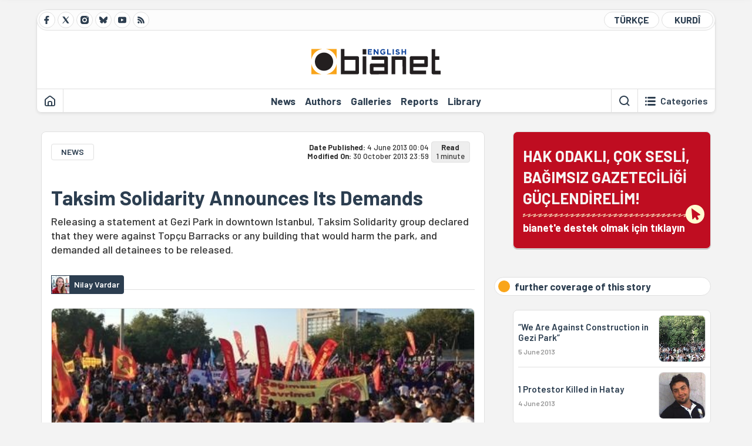

--- FILE ---
content_type: text/html; charset=utf-8
request_url: https://bianet.org/haber/taksim-solidarity-announces-its-demands-147196
body_size: 11936
content:
<!DOCTYPE html><html lang=en xml:lang=en><head><script>window.dataLayer=window.dataLayer||[];window.dataLayer.push({'section':'English'});</script><script>(function(w,d,s,l,i){w[l]=w[l]||[];w[l].push({'gtm.start':new Date().getTime(),event:'gtm.js'});var f=d.getElementsByTagName(s)[0],j=d.createElement(s),dl=l!='dataLayer'?'&l='+l:'';j.async=true;j.src='https://www.googletagmanager.com/gtm.js?id='+i+dl;f.parentNode.insertBefore(j,f);})(window,document,'script','dataLayer','GTM-T33QTD7');</script><meta charset=utf-8><meta name=viewport content="width=device-width, initial-scale=1, shrink-to-fit=no"><meta http-equiv=Content-Language content=en><meta http-equiv=Cache-Control content="no-cache, no-store, must-revalidate"><meta http-equiv=Pragma content=no-cache><meta http-equiv=Expires content=0><link rel="shortcut icon" type=image/x-icon href=/favicon.ico><title>Taksim Solidarity Announces Its Demands</title><meta itemprop=description name=description property=og:description content="Releasing a statement at Gezi Park in downtown Istanbul, Taksim Solidarity group declared that they were against Topçu Barracks or any building that would harm the park, and demanded all detainees to be released. "><meta itemprop=datePublished content=2013-06-04T00:04:00+03:00><meta name=dateModified content=2013-10-30T23:59:37+03:00><meta itemprop=datePublished property=article:published content=2013-06-04T00:04:00+03:00><meta itemprop=keywords name=keywords content="taksim gezi park,taksim solidarity"><meta itemprop=identifier name=contentid content=147196><meta property=og:title content="Taksim Solidarity Announces Its Demands "><meta property=og:url itemprop=url content=https://bianet.org/haber/taksim-solidarity-announces-its-demands-147196><meta name=twitter:url content=https://bianet.org/haber/taksim-solidarity-announces-its-demands-147196><meta name=twitter:title content="Taksim Solidarity Announces Its Demands "><meta name=twitter:description content="Releasing a statement at Gezi Park in downtown Istanbul, Taksim Solidarity group declared that they were against Topçu Barracks or any building that would harm the park, and demanded all detainees to be released. "><meta name=pdate content=20130604><meta name=utime content=20131030235937><meta name=ptime content=20130604000400><meta property=og:image content=https://static.bianet.org/system/uploads/1/articles/spot_image/000/147/196/original/gezibuyuk.jpg><meta name=twitter:image content=https://static.bianet.org/system/uploads/1/articles/spot_image/000/147/196/original/gezibuyuk.jpg><meta itemprop=genre content=News><meta itemprop=inLanguage content=en><meta itemprop=ogType property=og:type content=article><meta property=og:type content=article><meta name=msapplication-starturl content=https://bianet.org><meta name=twitter:card content=summary_large_image><meta name=twitter:widgets:new-embed-design content=on><meta name=twitter:widgets:csp content=on><link rel=canonical href=https://bianet.org/haber/taksim-solidarity-announces-its-demands-147196><link rel=preconnect href=https://fonts.googleapis.com><link rel=preconnect href=https://fonts.gstatic.com crossorigin><link href="https://fonts.googleapis.com/css2?family=Barlow:ital,wght@0,400;0,500;0,600;0,700;1,400;1,500;1,600;1,700&amp;display=swap" rel=stylesheet><link rel=stylesheet href="/assets/css/main.css?v=rF0UcM0bW-J5Dpal-TQ0PkMc4VpxKuBonXeKKLg_blk" media=screen><link rel=stylesheet href=/assets/js/vendor/lightGallery/css/lightgallery-bundle.min.css media=none onload="if(media!='screen')media='screen'"><link rel=stylesheet href=/assets/js/vendor/select2/css/select2.min.css media=none onload="if(media!='screen')media='screen'"><link rel=stylesheet href="/assets/js/vendor/select2/css/select2-biatheme.css?v=EBJ32YPL0nz7-elwZf4CNSp3AmoIC2mpCJ3w4mteMWI" media=none onload="if(media!='screen')media='screen'"><script async src=https://securepubads.g.doubleclick.net/tag/js/gpt.js crossorigin=anonymous></script><script>window.googletag=window.googletag||{cmd:[]};googletag.cmd.push(function(){googletag.defineSlot('/23095218034/masthead_mobil',[300,100],'div-gpt-ad-1765913091729-0').addService(googletag.pubads());googletag.defineSlot('/23095218034/habarsonu_mobil',[[300,250],[336,280]],'div-gpt-ad-1765913132123-0').addService(googletag.pubads());googletag.defineSlot('/23095218034/habarsonu_desktop',[[960,90],[970,66],'fluid',[950,90],[980,90],[970,250],[970,90],[980,120]],'div-gpt-ad-1765913171830-0').addService(googletag.pubads());googletag.defineSlot('/23095218034/sidebar2',[[336,280],[300,250]],'div-gpt-ad-1765913200437-0').addService(googletag.pubads());googletag.defineSlot('/23095218034/sidebar-2',[[336,280],[300,250]],'div-gpt-ad-1765913228340-0').addService(googletag.pubads());googletag.defineSlot('/23095218034/sayfa_alti',[[300,250],[300,31],[300,75],[336,280],[300,50],[300,100],[320,100],[320,50]],'div-gpt-ad-1765913306932-0').addService(googletag.pubads());googletag.defineSlot('/23095218034/1',[[750,200],[728,90],[960,90],[750,100],[970,90],[970,250],[970,66],[750,300],[950,90]],'div-gpt-ad-1765913343676-0').addService(googletag.pubads());googletag.pubads().enableSingleRequest();googletag.pubads().collapseEmptyDivs();googletag.enableServices();});</script><ins data-publisher=adm-pub-6296092264 data-ad-network=667c219d865235b64ada3ccb data-ad-size="[[320, 100]], [[970, 90]]" class=adm-ads-area></ins><script src=https://static.cdn.admatic.com.tr/showad/showad.min.js></script><script>window.yaContextCb=window.yaContextCb||[]</script><script src=https://yandex.ru/ads/system/context.js async></script><script>history.scrollRestoration="manual";var adsStatus=true;</script><script type=application/javascript src=https://news.google.com/swg/js/v1/swg-basic.js></script><script>(self.SWG_BASIC=self.SWG_BASIC||[]).push(basicSubscriptions=>{basicSubscriptions.setOnEntitlementsResponse(entitlementsPromise=>{entitlementsPromise.then(entitlements=>{if(entitlements.enablesThisWithCacheableEntitlements()){adsStatus=false;window.addEventListener('load',function(){var ads=document.querySelectorAll('ins');ads.forEach(function(ad){ad.remove();});});basicSubscriptions.dismissSwgUI();}});});basicSubscriptions.init({type:"NewsArticle",isPartOfType:["Product"],isPartOfProductId:"CAowxYmcCw:openaccess",clientOptions:{theme:"light",lang:"tr"},});});</script><body><noscript><iframe src="https://www.googletagmanager.com/ns.html?id=GTM-T33QTD7" height=0 width=0 style=display:none;visibility:hidden></iframe></noscript><header class=header--desktop><div class='container header-wrapper shadow-sm'><div class='top-bar row'><div class='social col-4'><a href=https://www.facebook.com/Bianeteng class='btn btn--social btn--circle btn--social--facebook' target=_blank><img src=https://static.bianet.org/icons/icon-facebook.svg alt="Facebook'ta Bianet"></a> <a href=https://twitter.com/bianet_eng class='btn btn--social btn--circle btn--social--twitter' target=_blank><img src=https://static.bianet.org/icons/icon-twitter.svg alt="Twitter'da Bianet"></a> <a href=https://www.instagram.com/bianetorg class='btn btn--social btn--circle btn--social--instagram' target=_blank><img src=https://static.bianet.org/icons/icon-instagram.svg alt="Instagram'da Bianet"></a> <a href=https://bsky.app/profile/bianet-eng.bsky.social class='btn btn--social btn--circle btn--social--bluesky' target=_blank><img src=https://static.bianet.org/icons/icon-bluesky.svg alt="Bluesky'da Bianet"></a> <a href=https://www.youtube.com/user/bianetorg class='btn btn--social btn--circle btn--social--youtube' target=_blank><img src=https://static.bianet.org/icons/icon-youtube.svg alt="Youtube'da Bianet"></a> <a href=/rss/english class='btn btn--social btn--circle btn--social--rss' target=_blank><img src=https://static.bianet.org/icons/icon-rss.svg alt="Bianet RSS"></a></div><div class='empty col-4'></div><div class='language col-4'><a href="/" class='btn btn--language btn--round-full btn--language--turkish'>TÜRKÇE</a> <a href=/kurdi class='btn btn--language btn--round-full btn--language--kurdi'>KURDÎ</a></div></div><div class=mid-bar><div class=row><div class=col-auto><div class=empty></div></div><div class=col><a href=/english class=logo><img src=https://static.bianet.org/logos/bianet-english-logo.svg alt='bianet-Bağımsız İletişim Ağı'></a></div><div class=col-auto><div class=empty></div></div></div></div><div class=bottom-bar><div class=row><div class=col-2><div class=left-part><a href=/english class='btn btn--icon'><img src=https://static.bianet.org/icons/icon-home.svg alt=Homepage></a><div class='vline ms-1'></div></div></div><div class=col-8><div class=center-part><a href=/news class='btn btn--text'><span>News</span><span class=indicator></span></a> <a href=/authors class='btn btn--text'><span>Authors</span><span class=indicator></span></a> <a href=/galleries class='btn btn--text'><span>Galleries</span><span class=indicator></span></a> <a href=/reports class='btn btn--text'><span>Reports</span><span class=indicator></span></a> <a href=/bia-library class='btn btn--text'><span>Library</span><span class=indicator></span></a><div id=DivHeader1></div></div></div><div class=col-2><div class=right-part><div class=vline></div><a href=/search class='btn btn--icon'><img src=https://static.bianet.org/icons/icon-search.svg alt=Search></a><div class='vline me-1'></div><a class='btn btn--icon-text btn--toggle-categories'><img class=off src=https://static.bianet.org/icons/icon-categories.svg alt='Show categories'><img class=on src=https://static.bianet.org/icons/icon-close.svg alt='Hide categories'><span tabindex=0>Categories</span></a></div></div></div></div></div><div class='container category-wrapper'><div class=row><div class=col-12><div class='center-part shadow-sm' id=DivHeader2></div></div></div></div></header><header class=header--desktop-sticky><div class='container-fluid header-wrapper shadow'><div class='top-bar row'><div class='social col-4'><a href=https://www.facebook.com/Bianeteng class='btn btn--social btn--circle btn--social--facebook' target=_blank><img src=https://static.bianet.org/icons/icon-facebook.svg alt="Facebook' ta Bianet"></a> <a href=https://twitter.com/bianet_eng class='btn btn--social btn--circle btn--social--twitter' target=_blank><img src=https://static.bianet.org/icons/icon-twitter.svg alt="Twitter' da Bianet"></a> <a href=https://www.instagram.com/bianetorg class='btn btn--social btn--circle btn--social--instagram' target=_blank><img src=https://static.bianet.org/icons/icon-instagram.svg alt="Instagram' da Bianet"></a> <a href=https://www.youtube.com/user/bianetorg class='btn btn--social btn--circle btn--social--youtube' target=_blank><img src=https://static.bianet.org/icons/icon-youtube.svg alt="Youtube' da Bianet"></a> <a href=/rss/english class='btn btn--social btn--circle btn--social--rss' target=_blank><img src=https://static.bianet.org/icons/icon-rss.svg alt="Bianet RSS"></a></div><div class='logo col-4'><a href=/english><img src=https://static.bianet.org/logos/bianet-english-logo-md.svg alt="bianet-Bağımsız İletişim Ağı"></a></div><div class='language col-4'><a href="/" class='btn btn--language btn--round-full btn--language--turkish'>TÜRKÇE</a> <a href=/kurdi class='btn btn--language btn--round-full btn--language--kurdi'>KURDÎ</a></div></div></div></header><header class='header--mobile header--mobile--english'><div class='container-fluid header-wrapper shadow'><div class=row><div class='left-part col-2'><a href=/search class='btn btn--icon search'><img src=https://static.bianet.org/icons/icon-search-mobile.svg alt=Search></a> <a href=/english class='btn btn--icon home'><img src=https://static.bianet.org/icons/icon-home-mobile.svg alt=Homepage></a></div><div class='center-part col-8'><a href=/english><img src=https://static.bianet.org/logos/bianet-english-logo-sm.svg alt="bianet-Bağımsız İletişim Ağı"></a></div><div class='right-part col-2'><a class='btn btn--icon sidebar-switch'><img class=open src=https://static.bianet.org/icons/icon-menu-mobile.svg alt='Show menu'><img class=close src=https://static.bianet.org/icons/icon-close-mobile.svg alt='Hide menu'></a></div></div></div><div id=mobile-menu class=sidenav><div class=sidenav__content><div class=container-md><div class='row user d-none'></div><div class='row links'><div class=col><div class=wrapper-1><a href="/" class='btn btn--text'><span>bianet</span></a> <a href=/biamag class='btn btn--text'><span>biamag</span></a> <a href="/" class='btn btn--text'><span>türkçe</span></a> <a href=/kurdi class='btn btn--text'><span>kurdî</span></a></div><div id=DivHeader3></div><div class=title>SECTIONS</div><div class=wrapper-2><a href=/news class='btn btn--text'><span>News</span></a> <a href=/authors class='btn btn--text'><span>Authors</span></a> <a href=/reports class='btn btn--text'><span>Special Reports</span></a> <a href=/projects class='btn btn--text'><span>Projects</span></a> <a href=/bia-library class='btn btn--text'><span>Library</span></a> <a href=/galleries class='btn btn--text'><span>Galleries</span></a> <a href=/search class='btn btn--text'><span>Search on the website</span></a></div><div class=title>CATEGORIES</div><div class=wrapper-3><div id=DivHeader4></div></div><div class=title>SOCIAL MEDIA</div><div class=wrapper-5><a href=https://www.facebook.com/Bianeteng class='btn btn--text' target=_blank><span>Facebook</span></a> <a href=https://twitter.com/bianet_eng class='btn btn--text' target=_blank><span>Twitter</span></a> <a href=https://www.youtube.com/user/bianetorg class='btn btn--text' target=_blank><span>Youtube</span></a> <a href=https://www.instagram.com/bianetorg class='btn btn--text' target=_blank><span>Instagram</span></a> <a href=/rss/english class='btn btn--text' target=_blank><span>RSS</span></a> <a href=https://eepurl.com/bEeFmn class='btn btn--text' target=_blank><span>E-bulletin</span></a></div><div class=title>CORPORATE</div><div class=wrapper-4><a href=/about-us class='btn btn--text'><span>About Us</span></a> <a href=/about-us#iletisim class='btn btn--text'><span>Contact</span></a> <a href=/page/data-protection-policy-285339 class='btn btn--text'><span>Data protection policy</span></a> <a href=/page/privacy-policy-285340 class='btn btn--text'><span>Privacy Policy</span></a></div></div></div></div></div><div class=sidenav__footer><div class=logo><img src=https://static.bianet.org/logos/bianet-logo.svg alt="Bianet - Bağımsız İletişim Ağı"></div></div></div></header><scripts></scripts><style>.fig-modal .modal-dialog{position:relative;display:table;overflow-y:auto;overflow-x:auto;width:auto}</style><main class='page-news-single balanced'><div class=container-fluid><div class=container><div class=row><div class=col-12><div class=ads--before-content><div id=DivAds-ContentHeader-783120507></div><scripts></scripts></div></div></div></div></div><div class="container-md scroll-step" data-url=/haber/taksim-solidarity-announces-its-demands-147196 data-title="Taksim Solidarity Announces Its Demands "><div class=row><div class="col-12 col-lg-8"><div class=column-1><section class="news-single content-part" data-url=/haber/taksim-solidarity-announces-its-demands-147196 data-title="Taksim Solidarity Announces Its Demands "><div class=top-part><div class=meta-wrapper><div class=category-wrapper><a class=btn-category href=/kategori/news-28 target=_blank>NEWS</a></div><div class=date-wrapper><div class=publish-date><span class=label-mobile>DP: </span> <span class=label-desktop>Date Published: </span> <span class=value-mobile>04.06.2013 00:04</span> <span class=value-desktop>4 June 2013 00:04</span></div><div class=update-date><span class=separator>&nbsp;~&nbsp;</span> <span class=label-mobile>MO: </span> <span class=label-desktop>Modified On: </span> <span class=value-mobile>30.10.2013 23:59</span> <span class=value-desktop>30 October 2013 23:59</span></div></div><div class=read-time><span class=label-mobile>Read</span> <span class=label-desktop>Read:&nbsp;</span> <span class=value>1 minute</span></div></div><div class=txt-wrapper><h1 class=headline tabindex=0>Taksim Solidarity Announces Its Demands</h1><div class=desc tabindex=0>Releasing a statement at Gezi Park in downtown Istanbul, Taksim Solidarity group declared that they were against Topçu Barracks or any building that would harm the park, and demanded all detainees to be released.</div></div><div class="hline--1x d-lg-none"></div><div class=info-wrapper--mobile><div class=left-part><div class=authors-wrapper><a href=/author/nilay-vardar-3154 class="ccard ccard--author ccard--author-chip"><div class=txt-wrapper><h2 class=name>Nilay Vardar</h2></div></a></div></div></div><div class="info-wrapper d-none d-lg-flex"><div class=left-part><div class=authors-wrapper><a href=/author/nilay-vardar-3154 class="ccard ccard--author ccard--author-chip"><div class=img-wrapper><img src=https://static.bianet.org/system/uploads/1/authors/000/003/154/original/112.jpg class=card-img-left alt="Nilay Vardar" loading=lazy></div><div class=txt-wrapper><h2 class=name>Nilay Vardar</h2></div></a></div></div><div class=hline--1x></div></div><div class=figure-wrapper tabindex=0><figure><div class=figure-img-wrapper><img src=https://static.bianet.org/system/uploads/1/articles/spot_image/000/147/196/original/gezibuyuk.jpg alt="Taksim Solidarity Announces Its Demands " loading=lazy></div></figure></div></div><div class=bottom-part><div class="actions-wrapper sticky-0"><div class="inner-wrapper sticky"><a target=_blank href="https://www.facebook.com/sharer.php?u=https://bianet.org/haber/taksim-solidarity-announces-its-demands-147196" class="btn btn--icon-large btn-facebook"><img src=https://static.bianet.org/icons/icon-large-facebook.svg alt=""></a> <a target=_blank href='https://twitter.com/intent/tweet?url=https://bianet.org/haber/taksim-solidarity-announces-its-demands-147196&amp;text=Taksim Solidarity Announces Its Demands' class="btn btn--icon-large btn-twitter"><img src=https://static.bianet.org/icons/icon-large-twitter.svg alt=""></a> <a target=_blank href="https://wa.me/?text=https://bianet.org/haber/taksim-solidarity-announces-its-demands-147196" class="btn btn--icon-large btn-whatsapp"><img src=https://static.bianet.org/icons/icon-large-whatsapp.svg alt=""></a> <a target=_blank href="https://bsky.app/intent/compose?text=https://bianet.org/haber/taksim-solidarity-announces-its-demands-147196" class="btn btn--icon-large btn-bluesky"><img src=https://static.bianet.org/icons/icon-large-bluesky.svg alt=""></a> <a href=javascript:void(0) onclick="copyText('https://bianet.org/haber/taksim-solidarity-announces-its-demands-147196')" class="btn btn--icon-large btn-copy"><img src=https://static.bianet.org/icons/icon-large-copylink.svg alt=""></a> <a target=_blank href="/cdn-cgi/l/email-protection#[base64]" class="btn btn--icon-large btn-email"><img src=https://static.bianet.org/icons/icon-large-email.svg alt=""></a> <a href=/print/haber/taksim-solidarity-announces-its-demands-147196 class="btn btn--icon-large btn-print" target=_blank><img src=https://static.bianet.org/icons/icon-large-print.svg alt=""></a></div></div><div class=content-wrapper><div class=content id=gallery-147196 tabindex=0><p><img src=https://static.bianet.org/system/uploads/1/images/000/050/155/original/geziiç.jpg width=490 height=368 imgid=50155 origheight=368 origwidth=490><p>Taksim Dayanışması, a solidarity group dedicated to advocate for <a href=/tag/taksim-gezi-park-32307>Taksim Gezi Park</a>, made a press statement at 7 pm local time tonight and announced its immediate demands.<p>The statement was read by Tayfun Kahraman, chairperson of Chamber of City Planners Istanbul Branch. He listed the group’s demands as follows:<p>* Gezi Park, will remain as a park. We will not allow neither Topçu Barracks project, nor anything else that would violate the nature and our living areas.<p>* All officials - including Istanbul governor Police Commissioner - who prevented people from using their democratic rights, who gave oppression orders, who executed these orders,  who caused several injuries must resign immediately. Use of tear gas bombs must be banned.<p>* Our friends who were detained all across Turkey to join the resistance must be released immediately and all charges must be dropped.<p>* All public demonstration bans especially in Taksim Square but also throughout Turkey must end. (NV/AS/BM)<p><iframe width=490 height=300 src=http://www.youtube.com/embed/hjOGbB_Y0mE frameborder=0 loading=lazy></iframe><p><iframe width=490 height=300 src=http://www.youtube.com/embed/6oUzrpZim_k frameborder=0 loading=lazy></iframe><p><span>* Follow bianet news in English on </span><a href=https://www.facebook.com/Bianeteng target=_blank rel=nofollow>facebook</a><span> and </span><a href=https://twitter.com/bianet_eng target=_blank rel=nofollow>twitter</a></div><div class=tags-wrapper><div class="chip chip--location"><div class=label>Origin</div><div class=location>BIA News Desk</div></div><a href=/tag/taksim-gezi-park-32307 class="btn btn--tag">taksim gezi park</a> <a href=/tag/taksim-solidarity-32846 class="btn btn--tag">taksim solidarity</a></div></div></div><div class=extra-part><div class=authors-wrapper><div class="ccard ccard--author ccard--author-xlarge"><div class=top-wrapper><a href=/author/nilay-vardar-3154 class=img-wrapper> <img src=https://static.bianet.org/system/uploads/1/authors/000/003/154/original/112.jpg alt="Nilay Vardar" loading=lazy> </a><div class=info-wrapper><a href=/author/nilay-vardar-3154 class=name>Nilay Vardar</a><div class=contact-wrapper><a href="/cdn-cgi/l/email-protection#b2dcdbded3cbc4d3c0d6d3c0c0f2d5dfd3dbde9cd1dddf" target=_blank class=btn-email><img src=https://static.bianet.org/icons/icon-email.svg alt=""><span><span class="__cf_email__" data-cfemail="bad4d3d6dbc3ccdbc8dedbc8c8faddd7dbd3d694d9d5d7">[email&#160;protected]</span></span></a> <a href=/author/nilay-vardar-3154 class=btn-profile><img src=https://static.bianet.org/icons/icon-profile.svg alt=""><span>all articles of the author</span></a></div></div></div><div class=bottom-wrapper><div class=txt-wrapper><div class=short>Galatasaray &Uuml;niversitesi Gazetecilik mezunu. İstanbul &Uuml;niversitesi'nde Engellilik Araştırmaları Y&uuml;ksek Lisansı yaptı. 2011-2017 yılları arasında bianet'te muhabir/edit&ouml;r olarak &ccedil;alıştı. Greenpeace Akdeniz&rsquo;de İletişim Sorumlusu olarak 4 yıl...</div><div class=long><p>Galatasaray &Uuml;niversitesi Gazetecilik mezunu. İstanbul &Uuml;niversitesi'nde Engellilik Araştırmaları Y&uuml;ksek Lisansı yaptı. 2011-2017 yılları arasında bianet'te muhabir/edit&ouml;r olarak &ccedil;alıştı. Greenpeace Akdeniz&rsquo;de İletişim Sorumlusu olarak 4 yıl g&ouml;rev aldı. Şu anda Europe Beyond Coal (T&uuml;rkiye ve Batı Balkanlar) İletişim Danışmanı.</div></div></div><div class=btn-expand><img src=https://static.bianet.org/icons/icon-expand.svg alt='show more'></div></div></div></div><section class="mt-4 d-lg-none connected-mobile"><div class=section__title>further coverage of this story</div><div class=section__content><div class="box box--related-mobile"><div class=news-wrapper><a href=/haber/we-are-against-construction-in-gezi-park-147263 class="ccard ccard--news ccard--news-small"><div class=txt-wrapper><h6 class=surheadline>TAKS&#x130;M SOLIDARITY SUBMITTED ITS DEMANDS</h6><h5 class=headline>&#x201C;We Are Against Construction in Gezi Park&#x201D;</h5><div class=date>5 June 2013</div></div><div class=img-wrapper><img src=https://static.bianet.org/system/uploads/1/articles/main_image/000/147/263/original/gezi_k.jpg alt=/haber/we-are-against-construction-in-gezi-park-147263 loading=lazy></div></a><div class=hline--1x></div><a href=/haber/1-protestor-killed-in-hatay-147202 class="ccard ccard--news ccard--news-small"><div class=txt-wrapper><h5 class=headline>1 Protestor Killed in Hatay</h5><div class=date>4 June 2013</div></div><div class=img-wrapper><img src=https://static.bianet.org/system/uploads/1/articles/main_image/000/147/202/original/df.jpg alt=/haber/1-protestor-killed-in-hatay-147202 loading=lazy></div></a></div></div></div></section><section class="mt-4 d-lg-none connected-mobile"><div class=section__title>related news</div><div class=section__content><div class="box box--related-mobile"><div class=news-wrapper><a href=/haber/people-will-evaluate-the-meeting-s-results-147567 class="ccard ccard--news ccard--news-small"><div class=txt-wrapper><h6 class=surheadline>TAKSIM SOLIDARITY</h6><h5 class=headline>&quot;People Will Evaluate the Meeting&#x27;s Results&#x201D;</h5><div class=date>14 June 2013</div></div><div class=img-wrapper><img src=https://static.bianet.org/system/uploads/1/articles/main_image/000/147/567/original/150.jpg alt=/haber/people-will-evaluate-the-meeting-s-results-147567 loading=lazy></div></a><div class=hline--1x></div><a href=/haber/gezi-awaits-constructive-steps-from-government-147372 class="ccard ccard--news ccard--news-small"><div class=txt-wrapper><h5 class=headline>&quot;Gezi&quot; Awaits Constructive Steps from Government</h5><div class=date>7 June 2013</div></div><div class=img-wrapper><img src=https://static.bianet.org/system/uploads/1/articles/main_image/000/147/372/original/gezi_k.jpg alt=/haber/gezi-awaits-constructive-steps-from-government-147372 loading=lazy></div></a><div class=hline--1x></div><a href=/haber/gezi-resistance-creates-its-own-media-147207 class="ccard ccard--news ccard--news-small"><div class=txt-wrapper><h5 class=headline>Gezi Resistance Creates Its Own Media</h5><div class=date>4 June 2013</div></div><div class=img-wrapper><img src=https://static.bianet.org/system/uploads/1/articles/main_image/000/147/207/original/150.jpg alt=/haber/gezi-resistance-creates-its-own-media-147207 loading=lazy></div></a><div class=hline--1x></div><a href=/haber/taksim-gezi-park-resistance-spreads-across-turkey-147106 class="ccard ccard--news ccard--news-small"><div class=txt-wrapper><h5 class=headline>Taksim Gezi Park Resistance Spreads Across Turkey</h5><div class=date>1 June 2013</div></div><div class=img-wrapper><img src=https://static.bianet.org/system/uploads/1/articles/main_image/000/147/106/original/dakucuk.jpg alt=/haber/taksim-gezi-park-resistance-spreads-across-turkey-147106 loading=lazy></div></a></div></div></div></section><div class=most-read-contents-mobile></div><scripts></scripts><section class=section--pushed><div class=section__content><div class="ccard ccard--support-v3"><div class=txt-wrapper><div class=title>Hak odaklı, çok sesli, bağımsız gazeteciliği güçlendirmek için bianet desteğinizi bekliyor.</div></div><a href=/bianete-destek-olun class=btn-support-v3 swg-standard-button=contribution role=button lang=tr><div class=swg-button-v3-icon-light></div>Google ile Katkıda Bulunun </a></div></div></section></section></div></div><div class="col-12 col-lg-4 d-none d-lg-block"><div class=column-2><section class=section--pushed><div class=section__content><a class="ccard ccard--support-v2" href=/bianete-destek-olun><div class=txt-wrapper><div class=title>HAK ODAKLI, ÇOK SESLİ,<br>BAĞIMSIZ GAZETECİLİĞİ GÜÇLENDİRELİM!</div><div class=desc>bianet'e destek olmak için tıklayın</div></div><div class=img-wrapper-alt><div class=circle></div><div class=arrow></div></div></a></div></section><section class=section--pushed><div class=section__title><div class=dot></div><div class=title tabindex=0>further coverage of this story</div></div><div class=section__content><div class="box box--extensions"><div class=news-wrapper><a href=/haber/we-are-against-construction-in-gezi-park-147263 class="ccard ccard--news ccard--news-small"><div class=txt-wrapper><h6 class=surheadline>TAKS&#x130;M SOLIDARITY SUBMITTED ITS DEMANDS</h6><h5 class=headline>&#x201C;We Are Against Construction in Gezi Park&#x201D;</h5><div class=date>5 June 2013</div></div><div class=img-wrapper><img src=https://static.bianet.org/system/uploads/1/articles/main_image/000/147/263/original/gezi_k.jpg alt=/haber/we-are-against-construction-in-gezi-park-147263 loading=lazy></div></a><div class=hline--1x></div><a href=/haber/1-protestor-killed-in-hatay-147202 class="ccard ccard--news ccard--news-small"><div class=txt-wrapper><h5 class=headline>1 Protestor Killed in Hatay</h5><div class=date>4 June 2013</div></div><div class=img-wrapper><img src=https://static.bianet.org/system/uploads/1/articles/main_image/000/147/202/original/df.jpg alt=/haber/1-protestor-killed-in-hatay-147202 loading=lazy></div></a></div></div></div></section><section class=section--pushed><div class=section__title><div class=dot></div><div class=title tabindex=0>related news</div></div><div class=section__content><div class="box box--related"><div class=news-wrapper><a href=/haber/people-will-evaluate-the-meeting-s-results-147567 class="ccard ccard--news ccard--news-small"><div class=txt-wrapper><h6 class=surheadline>TAKSIM SOLIDARITY</h6><h5 class=headline>&quot;People Will Evaluate the Meeting&#x27;s Results&#x201D;</h5><div class=date>14 June 2013</div></div><div class=img-wrapper><img src=https://static.bianet.org/system/uploads/1/articles/main_image/000/147/567/original/150.jpg alt=/haber/people-will-evaluate-the-meeting-s-results-147567 loading=lazy></div></a><div class=hline--1x></div><a href=/haber/gezi-awaits-constructive-steps-from-government-147372 class="ccard ccard--news ccard--news-small"><div class=txt-wrapper><h5 class=headline>&quot;Gezi&quot; Awaits Constructive Steps from Government</h5><div class=date>7 June 2013</div></div><div class=img-wrapper><img src=https://static.bianet.org/system/uploads/1/articles/main_image/000/147/372/original/gezi_k.jpg alt=/haber/gezi-awaits-constructive-steps-from-government-147372 loading=lazy></div></a><div class=hline--1x></div><a href=/haber/gezi-resistance-creates-its-own-media-147207 class="ccard ccard--news ccard--news-small"><div class=txt-wrapper><h5 class=headline>Gezi Resistance Creates Its Own Media</h5><div class=date>4 June 2013</div></div><div class=img-wrapper><img src=https://static.bianet.org/system/uploads/1/articles/main_image/000/147/207/original/150.jpg alt=/haber/gezi-resistance-creates-its-own-media-147207 loading=lazy></div></a><div class=hline--1x></div><a href=/haber/taksim-gezi-park-resistance-spreads-across-turkey-147106 class="ccard ccard--news ccard--news-small"><div class=txt-wrapper><h5 class=headline>Taksim Gezi Park Resistance Spreads Across Turkey</h5><div class=date>1 June 2013</div></div><div class=img-wrapper><img src=https://static.bianet.org/system/uploads/1/articles/main_image/000/147/106/original/dakucuk.jpg alt=/haber/taksim-gezi-park-resistance-spreads-across-turkey-147106 loading=lazy></div></a></div></div></div></section><section class=section--pushed><div class=section__title><div class=dot></div><div class=title>other articles</div></div><div class=section__content><div class="box box--most-read"><div class=news-wrapper><a href=/haber/engineers-inspect-hasankeyf-caves-damaged-189160 class="ccard ccard--news ccard--news-small"><div class=txt-wrapper><h5 class=headline>Engineers Inspect Hasankeyf: Caves Damaged</h5><div class=date>16 August 2017</div></div><div class=img-wrapper><img src=https://static.bianet.org/system/uploads/1/articles/spot_image/000/189/160/original/mağara_m.jpg alt="Engineers Inspect Hasankeyf: Caves Damaged" loading=lazy></div></a><div class=hline--1x></div><a href=/haber/sexual-physical-violence-against-people-with-disabilities-increase-188767 class="ccard ccard--news ccard--news-small"><div class=txt-wrapper><h5 class=headline>Sexual, Physical Violence Against People With Disabilities Increase</h5><div class=date>1 August 2017</div></div><div class=img-wrapper><img src=https://static.bianet.org/system/uploads/1/articles/spot_image/000/188/767/original/1.jpg alt="Sexual, Physical Violence Against People With Disabilities Increase " loading=lazy></div></a><div class=hline--1x></div><a href=/haber/villagers-on-watch-in-canakkale-against-geothermal-power-plants-188206 class="ccard ccard--news ccard--news-small"><div class=txt-wrapper><h5 class=headline>Villagers on Watch in &#xC7;anakkale Against Geothermal Power Plants</h5><div class=date>11 July 2017</div></div><div class=img-wrapper><img src=https://static.bianet.org/system/uploads/1/articles/spot_image/000/188/206/original/eylem_m.jpg alt="Villagers on Watch in Çanakkale Against Geothermal Power Plants" loading=lazy></div></a><div class=hline--1x></div><a href=/haber/judge-replaced-ahead-of-summary-judgement-in-soma-trial-187995 class="ccard ccard--news ccard--news-small"><div class=txt-wrapper><h5 class=headline>Judge Replaced Ahead of Summary Judgement in Soma Trial</h5><div class=date>4 July 2017</div></div><div class=img-wrapper><img src=https://static.bianet.org/system/uploads/1/articles/spot_image/000/187/995/original/maden_m.jpg alt="Judge Replaced Ahead of Summary Judgement in Soma Trial" loading=lazy></div></a><div class=hline--1x></div><a href=/haber/most-miner-families-withdraw-complaint-in-occupational-homicide-trial-in-sirvan-186632 class="ccard ccard--news ccard--news-small"><div class=txt-wrapper><h5 class=headline>Most Miner Families Withdraw Complaint in Occupational Homicide Trial in &#x15E;irvan</h5><div class=date>19 May 2017</div></div><div class=img-wrapper><img src=https://static.bianet.org/system/uploads/1/articles/spot_image/000/186/632/original/1.jpg alt="Most Miner Families Withdraw Complaint in Occupational Homicide Trial in Şirvan" loading=lazy></div></a></div></div></div></section><div class=ads><div id=DivAds-SideBar1-1704971141></div><scripts></scripts></div><div class=most-read-contents></div><scripts></scripts></div></div></div></div><div class="container-fluid news-transition scroll-step"><div class=container><div class=row><div class=col-12><div class=ads--between-content><div id=DivAds-General1-1689878167></div><scripts></scripts></div></div></div></div></div><div class="nextFirstPage content-part scroll-step" data-url=/haber/women-and-kurds-overrepresented-among-turkeys-neet-youth-315778 data-title="'Women and Kurds overrepresented among Turkey’s NEET youth'"></div><div class="container-fluid news-transition scroll-step"><div class=container><div class=row><div class=col-12><div class=ads--between-content><div id=DivAds-General2-2116161626></div><scripts></scripts></div></div></div></div></div><div class="nextSecondPage content-part scroll-step" data-url=/haber/istanbul-bans-moto-couriers-from-traffic-due-to-snowfall-315747 data-title="İstanbul bans moto couriers from traffic due to snowfall"></div><div class=container-md><div class=row><div class=col-12><div id=DivHomeContent></div><scripts></scripts></div></div></div></main><footer class=footer--desktop><div class=container-md><div class=row><div class=col-12><div class=footer-wrapper><div class="row top-bar"><div class="copy col-8"><a href="/" class=logo><img src=https://static.bianet.org/logos/bianet-logo.svg alt="bianet-Bağımsız İletişim Ağı"></a><div class=copyright>Copyright © 2026 all rights reserved<br>IPS Communication Foundation - Independent Communication Network</div></div><div class="social col-4"><a href=https://www.facebook.com/Bianeteng class="btn btn--social btn--circle btn--social--facebook" target=_blank><img src=https://static.bianet.org/icons/icon-facebook.svg alt="Facebook'ta Bianet"></a> <a href=https://twitter.com/bianet_eng class="btn btn--social btn--circle btn--social--twitter" target=_blank><img src=https://static.bianet.org/icons/icon-twitter.svg alt="Twitter'da Bianet"></a> <a href=https://www.instagram.com/bianetorg class="btn btn--social btn--circle btn--social--instagram" target=_blank><img src=https://static.bianet.org/icons/icon-instagram.svg alt="Instagram'da Bianet"></a> <a href=https://www.youtube.com/user/bianetorg class="btn btn--social btn--circle btn--social--youtube" target=_blank><img src=https://static.bianet.org/icons/icon-youtube.svg alt="Youtube'da Bianet"></a> <a href=/rss/english class="btn btn--social btn--circle btn--social--rss" target=_blank><img src=https://static.bianet.org/icons/icon-rss.svg alt="Bianet RSS"></a></div></div><div id=DivFooter></div><div class="row bottom-bar"><div class=col><a href=/about-us class="btn btn--text"><span>Contact Us</span></a> <a href=/about-us#acik-pozisyon class="btn btn--text"><span>Open Positions</span></a> <a href=/about-us#staj class="btn btn--text"><span>Internship Opportunities</span></a> <a href=/about-us#reklam class="btn btn--text"><span>Advertise with us</span></a> <a href=/page/data-protection-policy-285339 class="btn btn--text"><span>Data protection policy</span></a> <a href=/page/privacy-policy-285340 class="btn btn--text"><span>Privacy Policy</span></a></div></div><div class="row last-bar"><div class=col>This website is published with the core support of the Swedish International Development Cooperation Agency (SIDA) to IPS Communication Foundation. The content of this website is the sole responsibility of IPS Communication Foundation and is not indicative of SIDA&#x27;s stance.</div></div></div></div></div></div></footer><footer class=footer--mobile><div class=container-fluid><div class=footer-wrapper><div class="row top-bar"><div class=col-12><a href="/" class=center-part><img src=https://static.bianet.org/logos/bianet-logo.svg alt="bianet-Bağımsız İletişim Ağı"></a></div></div><div class="row mid-bar"><div class="col social"><a href=https://www.facebook.com/Bianeteng class="btn btn--social btn--circle btn--social--facebook" target=_blank><img src=https://static.bianet.org/icons/icon-facebook.svg alt="Facebook'ta Bianet"></a> <a href=https://twitter.com/bianet_eng class="btn btn--social btn--circle btn--social--twitter" target=_blank><img src=https://static.bianet.org/icons/icon-twitter.svg alt="Twitter'da Bianet"></a> <a href=https://www.instagram.com/bianetorg class="btn btn--social btn--circle btn--social--instagram" target=_blank><img src=https://static.bianet.org/icons/icon-instagram.svg alt="Instagram'da Bianet"></a> <a href=https://www.youtube.com/user/bianetorg class="btn btn--social btn--circle btn--social--youtube" target=_blank><img src=https://static.bianet.org/icons/icon-youtube.svg alt="Youtube'da Bianet"></a> <a href=/rss/english class="btn btn--social btn--circle btn--social--rss" target=_blank><img src=https://static.bianet.org/icons/icon-rss.svg alt="Bianet RSS"></a></div></div><div class="row last-bar"><div class=col>This website is published with the core support of the Swedish International Development Cooperation Agency (SIDA) to IPS Communication Foundation. The content of this website is the sole responsibility of IPS Communication Foundation and is not indicative of SIDA&#x27;s stance.</div></div></div></div></footer><scripts></scripts><div class=scroll-to-top><img src=https://static.bianet.org/icons/icon-scrolltop.svg alt='Back to Top'></div><div class=dark-bg style=opacity:0;visibility:hidden></div><input type=hidden id=HdnPeriod value=day><div id=notification popover=manual style=display:none><div class=notification-title><div class=title>GÜNCEL</div><button popovertarget=notification popovertargetaction=hide class="btn btn--icon"> <img class=close src=https://static.bianet.org/icons/icon-close-mobile.svg alt="Menü Gizle"> </button></div><a id=HrefNotification class="ccard ccard--news ccard--news-large"><div class=img-wrapper><img id=ImgNotification></div><div class=info-wrapper><div class=txt-wrapper><h5 class=headline><label id=LblNotification></label></h5></div></div></a></div><div id=getpermission popover=manual style=display:none><div class=getpermission-title><div class=icon><img class=close src=https://static.bianet.org/icons/icon-bell.png alt="Menü Gizle"></div><div class=title>bianet'ten bildirimler</div><button popovertarget=getpermission popovertargetaction=hide id=BtnRemindLaterClose class="btn btn--icon"> <img class=close src=https://static.bianet.org/icons/icon-close-mobile.svg alt="Menü Gizle"> </button></div><div class=content tabindex=0><div class=text>bianet'in özel bildirimlerine izin vererek önemli gelişmelerden haberdar olabilirsiniz.</div><div class=buttons><button popovertarget=getpermission id=BtnRemindLater popovertargetaction=hide class="btn btn-left"> Sonra Hatırlat </button> <button popovertarget=getpermission id=BtnGivePermission popovertargetaction=hide class="btn btn-right"> İzin Ver </button></div></div></div><script data-cfasync="false" src="/cdn-cgi/scripts/5c5dd728/cloudflare-static/email-decode.min.js"></script><script src=https://code.jquery.com/jquery-3.7.0.min.js integrity="sha256-2Pmvv0kuTBOenSvLm6bvfBSSHrUJ+3A7x6P5Ebd07/g=" crossorigin=anonymous></script><script src=https://cdn.jsdelivr.net/npm/popper.js@1.16.0/dist/umd/popper.min.js integrity=sha384-Q6E9RHvbIyZFJoft+2mJbHaEWldlvI9IOYy5n3zV9zzTtmI3UksdQRVvoxMfooAo crossorigin=anonymous></script><script src=/assets/js/vendor/bootstrap.min.js></script><script async src=/assets/js/vendor/lightGallery/lightgallery.min.js></script><script async src=/assets/js/vendor/lightGallery/plugins/video/lg-video.min.js></script><script async src=/assets/js/vendor/lightGallery/plugins/hash/lg-hash.min.js></script><script src=/assets/js/vendor/select2/js/select2.full.min.js></script><script src="/assets/js/scrollama.min.js?v=F9jG24d3CABtDyKkLQMLGS-minISkiU85wp9hTAedDM"></script><script src="/assets/js/main.min.js?v=Dt6VJkxbubwLa-DpjHaReV4mIOjSg-PMhgRdc6i2g0c"></script><script>$.ajax({url:'/api/Stats/ContentRead?ContentId=147196',method:'POST'});</script><script>$(document).ready(function(){$(".nextFirstPage").load('/next/haber/women-and-kurds-overrepresented-among-turkeys-neet-youth-315778');$(".nextSecondPage").load('/next/haber/istanbul-bans-moto-couriers-from-traffic-due-to-snowfall-315747');const scroller=scrollama();scroller.setup({step:".scroll-step",offset:0.9}).onStepEnter((response)=>{if(response.index==1){if($(".content-part").hasClass("nextFirstPage")){$.ajax({url:'/api/Stats/ContentRead?ContentId=315778',method:'POST'});$(".nextFirstPage").removeClass("nextFirstPage");window.dataLayer=window.dataLayer||[];window.dataLayer.push({'event':'virtualPageview','pageUrl':'https://bianet.org/haber/women-and-kurds-overrepresented-among-turkeys-neet-youth-315778','pageTitle':`&apos;Women and Kurds overrepresented among Turkey’s NEET youth&apos;`,'pageType':'virtualPageview','pageOrder':'2'});}}else if(response.index==3){if($(".content-part").hasClass("nextSecondPage")){$.ajax({url:'/api/Stats/ContentRead?ContentId=315747',method:'POST'});$(".nextSecondPage").removeClass("nextSecondPage");window.dataLayer=window.dataLayer||[];window.dataLayer.push({'event':'virtualPageview','pageUrl':'https://bianet.org/haber/istanbul-bans-moto-couriers-from-traffic-due-to-snowfall-315747','pageTitle':`İstanbul bans moto couriers from traffic due to snowfall`,'pageType':'virtualPageview','pageOrder':'3'});}}
if(response.element.dataset.url){history.replaceState(null,null,response.element.dataset.url+(response.index==0?window.location.hash:''));document.title=response.element.dataset.title;}}).onStepExit((response)=>{});});</script><scripts render=true><script>$(document).ready(function(){if(adsStatus){let deviceType=getDeviceType();$.ajax({url:'/api/Ads/AdsGetList?LanguageId=3&slotname=ContentHeader&devicetype='+deviceType+'&pagetype=News&CategoryId=28',method:'GET',success:function(dataResponse){$("#DivAds-ContentHeader-783120507").html(dataResponse.data);clearEmptyAds();}});}});</script><script>$(document).ready(function(){getMostReadsMobile();});</script><script>$(document).ready(function(){if(adsStatus){let deviceType=getDeviceType();$.ajax({url:'/api/Ads/AdsGetList?LanguageId=3&slotname=SideBar1&devicetype='+deviceType+'&pagetype=News&CategoryId=28',method:'GET',success:function(dataResponse){$("#DivAds-SideBar1-1704971141").html(dataResponse.data);clearEmptyAds();}});}});</script><script>$(document).ready(function(){getMostReadsDesktop();});</script><script>$(document).ready(function(){if(adsStatus){let deviceType=getDeviceType();$.ajax({url:'/api/Ads/AdsGetList?LanguageId=3&slotname=General1&devicetype='+deviceType+'&pagetype=News&CategoryId=28',method:'GET',success:function(dataResponse){$("#DivAds-General1-1689878167").html(dataResponse.data);clearEmptyAds();}});}});</script><script>$(document).ready(function(){if(adsStatus){let deviceType=getDeviceType();$.ajax({url:'/api/Ads/AdsGetList?LanguageId=3&slotname=General2&devicetype='+deviceType+'&pagetype=News&CategoryId=28',method:'GET',success:function(dataResponse){$("#DivAds-General2-2116161626").html(dataResponse.data);clearEmptyAds();}});}});</script><script>$(document).ready(function(){$.ajax({url:'/api/Content/HomeContentGetList?LanguageId=3',method:'GET',success:function(dataResponse){$("#DivHomeContent").html(dataResponse.data);}});});</script><script>$(document).ready(function(){$.ajax({url:'/api/Header/HeaderGetList?LanguageId=3&SectionId=0',method:'GET',success:function(dataResponse){$("#DivHeader1").html(dataResponse.Header1);$("#DivHeader2").html(dataResponse.Header2);$("#DivHeader3").html(dataResponse.Header3);$("#DivHeader4").html(dataResponse.Header4);preparemain();}});});</script><script>$(document).ready(function(){$.ajax({url:'/api/Footer/FooterGetList?LanguageId=3&SectionId=0',method:'GET',success:function(dataResponse){$("#DivFooter").html(dataResponse.data);}});});</script></scripts><script type=application/ld+json>{"@context":"http://schema.org","@type":"NewsArticle","articleSection":"NEWS","mainEntityOfPage":{"@type":"WebPage","@id":"https://bianet.org/haber/taksim-solidarity-announces-its-demands-147196"},"headline":"Taksim Solidarity Announces Its Demands ","keywords":"taksim gezi park, taksim solidarity","wordCount":"159","image":{"@type":"ImageObject","url":"https://static.bianet.org/system/uploads/1/articles/spot_image/000/147/196/original/gezibuyuk.jpg","width":"0","height":"0"},"datePublished":"2013-06-04T00:04:00+03:00","dateModified":"2013-10-30T23:59:37+03:00","description":"Taksim Solidarity Announces Its Demands ","articleBody":"Releasing a statement at Gezi Park in downtown Istanbul, Taksim Solidarity group declared that they were against Topçu Barracks or any building that would harm the park, and demanded all detainees to be released. ","author":{"@type":"Person","name":"Bianet","url":"https://bianet.org"},"publisher":{"@type":"Organization","name":"Bianet","logo":{"@type":"ImageObject","url":"https://static.bianet.org/images/bianet-logo-dark.png","width":500,"height":137}}}</script><script type=application/ld+json>{"@context":"http://schema.org","@type":"BreadcrumbList","itemListElement":[{"@type":"ListItem","position":1,"item":{"@id":"https://bianet.org","name":"Anasayfa"}},{"@type":"ListItem","position":2,"item":{"@id":"https://bianet.org/kategori/news-28","name":"NEWS"}}]}</script><script data-schema=organization type=application/ld+json>{"@context":"http://schema.org","@type":"Organization","name":"Bianet","url":"https://bianet.org","logo":"https://static.bianet.org/images/bianet-logo-dark.png","sameAs":["https://www.facebook.com/bianet","https://twitter.com/bianet"],"contactPoint":[{"@type":"ContactPoint","telephone":"+902122882800","contactType":"customer service","contactOption":"TollFree","areaServed":"TR"}]}</script><script>function getMostReadsDesktop(){$.ajax({url:'/api/Content/MostReadContentGetList?LanguageId=3&SectionId=0&viewtype=desktop&period='+$("#HdnPeriod").val(),method:'GET',success:function(dataResponse){$(".most-read-contents").html(dataResponse.data);$('.hrf-day').off("click").on("click",function(e){$("#HdnPeriod").val("day");getMostReadsDesktop();});$('.hrf-week').off("click").on("click",function(e){$("#HdnPeriod").val("week");getMostReadsDesktop();});$('.hrf-month').off("click").on("click",function(e){$("#HdnPeriod").val("month");getMostReadsDesktop();});}});}
function getMostReadsMobile(){$.ajax({url:'/api/Content/MostReadContentGetList?LanguageId=3&SectionId=0&viewtype=mobile&period='+$("#HdnPeriod").val(),method:'GET',success:function(dataResponse){$(".most-read-contents-mobile").html(dataResponse.data);}});}</script><script type=module>import{initializeApp}from'https://www.gstatic.com/firebasejs/10.12.0/firebase-app.js';import{getAnalytics}from"https://www.gstatic.com/firebasejs/10.12.0/firebase-analytics.js";import{getMessaging,getToken,onMessage}from'https://www.gstatic.com/firebasejs/10.12.0/firebase-messaging.js';const firebaseConfig={apiKey:"AIzaSyDFh-I6dg7J34unMgREVSTEZD7ZXsaLBn0",authDomain:"bianetorg-67535.firebaseapp.com",projectId:"bianetorg-67535",storageBucket:"bianetorg-67535.appspot.com",messagingSenderId:"512195973812",appId:"1:512195973812:web:7ec03eff0c497e48457de1",measurementId:"G-YS2LG11PF5"};const app=initializeApp(firebaseConfig);const analytics=getAnalytics(app);const messaging=getMessaging();if(Notification.permission!=="denied"){if(isChrome()){const firebaseStatus=localStorage.getItem('firebase');$('#BtnRemindLaterClose,#BtnRemindLater').on('click',function(e){const firebaseDate=new Date();localStorage.setItem('firebase',"BLOCK|"+firebaseDate);});$('#BtnRemindLaterClose,#BtnRemindLater').on('click',function(e){const firebaseDate=new Date();localStorage.setItem('firebase',"BLOCK|"+firebaseDate);});$('#BtnGivePermission').on('click',function(e){const firebaseDate=new Date();localStorage.setItem('firebase',"OK|"+firebaseDate);requestPermission();});}}
onMessage(messaging,(payload)=>{if(payload.data){$("#ImgNotification").attr("src",payload.data.image);$("#ImgNotification").attr("alt",payload.data.title);$("#LblNotification").text(payload.data.title);$("#HrefNotification").attr("href",payload.data.link);document.getElementById('notification').style.removeProperty('display');document.getElementById('notification').showPopover();if(payload.data.messageid!="0"){fetch('https://bianet.org/api/Stats/FirebaseRead?MessageId='+payload.data.messageid+'&Place=Internal',{method:"POST"});$("#HrefNotification").on('click',function(evt){fetch('https://bianet.org/api/Stats/FirebaseClick?MessageId='+payload.data.messageid+'&Place=Internal',{method:"POST"});});}}});function requestPermission(){getToken(messaging,{vapidKey:'BLzQ42dlnQAsuhPRDmEOiKpGUdan4WHWM3k1-nL32WesYSKUwi5TBtLjiy-1vYgSfXmG0vUwjBLfwmZNdTvYwiI'}).then((currentToken)=>{if(currentToken){let oldToken=localStorage.getItem('fcmtoken');if(!oldToken){localStorage.setItem('fcmtoken',currentToken);oldToken="";}
if(oldToken!=currentToken){localStorage.setItem('fcmtoken',currentToken);$.ajax({url:'/api/Firebase/SubscribeToTopic?token='+currentToken+'&oldtoken='+oldToken,method:'POST'});}}}).catch((err)=>{console.log('An error occurred while retrieving token. ',err);});}</script><script>(function(m,e,t,r,i,k,a){m[i]=m[i]||function(){(m[i].a=m[i].a||[]).push(arguments)};m[i].l=1*new Date();for(var j=0;j<document.scripts.length;j++){if(document.scripts[j].src===r){return;}}
k=e.createElement(t),a=e.getElementsByTagName(t)[0],k.async=1,k.src=r,a.parentNode.insertBefore(k,a)})
(window,document,"script","https://mc.yandex.ru/metrika/tag.js","ym");ym(99721712,"init",{clickmap:true,trackLinks:true,accurateTrackBounce:true});</script><noscript><div><img src=https://mc.yandex.ru/watch/99721712 style=position:absolute;left:-9999px alt=""></div></noscript><script defer src="https://static.cloudflareinsights.com/beacon.min.js/vcd15cbe7772f49c399c6a5babf22c1241717689176015" integrity="sha512-ZpsOmlRQV6y907TI0dKBHq9Md29nnaEIPlkf84rnaERnq6zvWvPUqr2ft8M1aS28oN72PdrCzSjY4U6VaAw1EQ==" data-cf-beacon='{"version":"2024.11.0","token":"45d0d840385a425dae9d1eeeb5c0bc81","server_timing":{"name":{"cfCacheStatus":true,"cfEdge":true,"cfExtPri":true,"cfL4":true,"cfOrigin":true,"cfSpeedBrain":true},"location_startswith":null}}' crossorigin="anonymous"></script>
